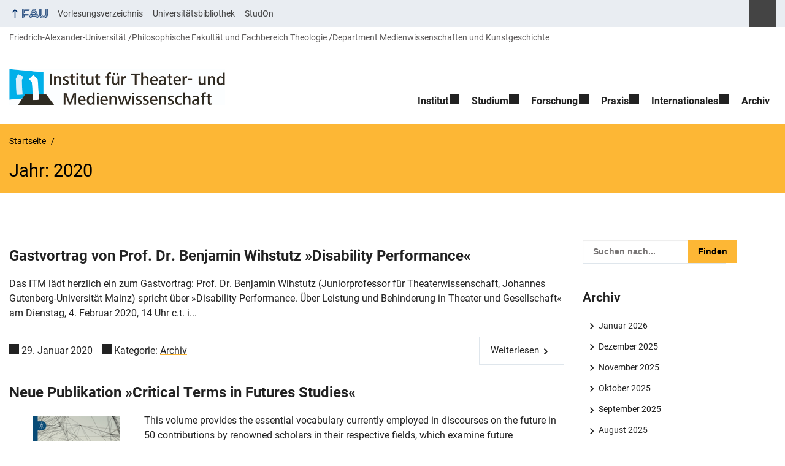

--- FILE ---
content_type: text/html; charset=UTF-8
request_url: https://www.theater-medien.phil.fau.de/2020/page/2/
body_size: 11709
content:
<!DOCTYPE html>
<html class="no-js" lang="de">
	<head>
		<meta charset="UTF-8">
		<meta name="viewport" content="width=device-width, initial-scale=1.0">
		<title>Jahr: 2020 - Seite 2</title>
			<style>img:is([sizes="auto" i], [sizes^="auto," i]) { contain-intrinsic-size: 3000px 1500px }</style>
			<link rel="alternate" type="application/rss+xml" title=" - RSS 2.0 Feed" href="https://www.theater-medien.phil.fau.de/feed/">
		
		<!-- The SEO Framework von Sybre Waaijer -->
		<meta name="robots" content="noindex,max-snippet:-1,max-image-preview:large,max-video-preview:-1" />
		<link rel="prev" href="https://www.theater-medien.phil.fau.de/2020/" />
		<meta property="og:type" content="website" />
		<meta property="og:locale" content="de_DE" />
		<meta property="og:title" content="Jahr: 2020 - Seite 2" />
		<meta property="og:url" content="https://www.theater-medien.phil.fau.de/2020/page/2/" />
		<meta property="og:image" content="https://www.theater-medien.phil.fau.de/files/2019/11/ITM_Logo_4C.jpg" />
		<meta property="og:image:width" content="1366" />
		<meta property="og:image:height" content="233" />
		<meta name="twitter:card" content="summary_large_image" />
		<meta name="twitter:title" content="Jahr: 2020 - Seite 2" />
		<meta name="twitter:image" content="https://www.theater-medien.phil.fau.de/files/2019/11/ITM_Logo_4C.jpg" />
		<script type="application/ld+json">{"@context":"https://schema.org","@graph":[{"@type":"WebSite","@id":"https://www.theater-medien.phil.fau.de/#/schema/WebSite","url":"https://www.theater-medien.phil.fau.de/","inLanguage":"de","potentialAction":{"@type":"SearchAction","target":{"@type":"EntryPoint","urlTemplate":"https://www.theater-medien.phil.fau.de/search/{search_term_string}/"},"query-input":"required name=search_term_string"},"publisher":{"@type":"Organization","@id":"https://www.theater-medien.phil.fau.de/#/schema/Organization","url":"https://www.theater-medien.phil.fau.de/","logo":{"@type":"ImageObject","url":"https://www.theater-medien.phil.fau.de/files/2019/11/ITM_Logo_4C.jpg","contentUrl":"https://www.theater-medien.phil.fau.de/files/2019/11/ITM_Logo_4C.jpg","width":1366,"height":233}}},{"@type":"CollectionPage","@id":"https://www.theater-medien.phil.fau.de/2020/page/2/","url":"https://www.theater-medien.phil.fau.de/2020/page/2/","name":"Jahr: 2020 - Seite 2","inLanguage":"de","isPartOf":{"@id":"https://www.theater-medien.phil.fau.de/#/schema/WebSite"}}]}</script>
		<!-- / The SEO Framework von Sybre Waaijer | 58.30ms meta | 11.12ms boot -->
		
		<link rel="alternate" type="application/rss+xml" title=" &raquo; Feed" href="https://www.theater-medien.phil.fau.de/feed/" />
		<link rel='stylesheet' id='fau-style-css' href='https://www.theater-medien.phil.fau.de/wp-content/themes/FAU-Philfak/style.css?ver=2.6.36' media='all' />
		<link rel='stylesheet' id='fau-style-print-css' href='https://www.theater-medien.phil.fau.de/wp-content/themes/FAU-Philfak/print.css?ver=2.6.36' media='print' />
		<link rel='stylesheet' id='rrze-legal-cookie-css' href='https://www.theater-medien.phil.fau.de/wp-content/plugins/rrze-legal/build/banner.css?ver=2.8.9' media='all' />
		<script src="https://www.theater-medien.phil.fau.de/wp-includes/js/jquery/jquery.min.js?ver=3.7.1" id="jquery-core-js"></script>
		<script src="https://www.theater-medien.phil.fau.de/wp-includes/js/jquery/jquery-migrate.min.js?ver=3.4.1" id="jquery-migrate-js"></script>
		        <style type="text/css">
		            #wpadminbar #wp-admin-bar-wp-logo>.ab-item .ab-icon:before,
		            #wpadminbar .quicklinks li .blavatar:before {
		                content: "\f319";
		                top: 2px;
		            }
		        </style>
		<link rel="dns-prefetch" href="http://www.theater-medien.phil.fau.de" crossorigin>
		<link rel="dns-prefetch" href="https://fau.de" crossorigin>
		<link rel="dns-prefetch" href="https://phil.fau.de" crossorigin>
		<link rel="icon" href="https://www.theater-medien.phil.fau.de/files/2020/02/cropped-ITMLogo_-klein-32x32.jpg" sizes="32x32" />
		<link rel="icon" href="https://www.theater-medien.phil.fau.de/files/2020/02/cropped-ITMLogo_-klein-192x192.jpg" sizes="192x192" />
		<link rel="apple-touch-icon" href="https://www.theater-medien.phil.fau.de/files/2020/02/cropped-ITMLogo_-klein-180x180.jpg" />
		<meta name="msapplication-TileImage" content="https://www.theater-medien.phil.fau.de/files/2020/02/cropped-ITMLogo_-klein-270x270.jpg" />
		<link rel="icon" href="https://www.theater-medien.phil.fau.de/files/2020/02/cropped-ITMLogo_-klein-150x150.jpg" sizes="64x64" />
		<link rel="icon" href="https://www.theater-medien.phil.fau.de/files/2020/02/cropped-ITMLogo_-klein-150x150.jpg" sizes="120x120" />
	</head>
	<body id="top" class="archive date paged wp-custom-logo wp-embed-responsive paged-2 date-paged-2 wp-theme-FAU-Philfak post-sidebar with-sidebar faculty-phil fau-theme fauorg-fakultaet slider-autoplay slider-fade blogroll-image-3-2 mainnav-forceclick mainnav-plainview with-search-sidebar blockeditor-disabled">		<div id="pagewrapper">
			<div id="headerwrapper">
				<nav id="skiplinks" aria-label="Sprunglinks">
					<ul class="jumplinks">
						<li><a href="#maintop" tabindex="0">Navigation überspringen</a></li>
						<li><a href="#nav" tabindex="0">Zur Navigation</a></li>
						<li><a href="#footer" tabindex="0">Zum Seitenende</a></li>
					</ul>
				</nav>
				<div id="meta">
                    <div class="header-container">
                        <div class="header-row" id="meta-menu">
                            <div class="meta-links-container">
                                <a href="#meta-menu" class="meta-links-trigger meta-links-trigger-open">
                                    <span class="meta-links-trigger-text">Organisationsmenü öffnen</span>
                                    <span class="meta-links-trigger-icon meta-links-trigger-icon-fau">
                                        <svg height="58" width="153" aria-labelledby="website-title" aria-hidden="true" role="img"><use xlink:href="#fau-logo-2021" class="faubaselogo"/></svg>                                    </span>
                                </a>
                                <a href="#top" class="meta-links-trigger meta-links-trigger-close">
                                    <span class="meta-links-trigger-text">Organisationsmenü schließen</span>
                                    <span class="meta-links-trigger-icon"></span>
                                </a>
                            </div>
                            <div class="meta-logo">
                                <div class="branding" itemscope itemtype="http://schema.org/Organization">
                                    <meta itemprop="url" content="https://www.theater-medien.phil.fau.de/files/2019/11/ITM_Logo_4C.jpg"><meta itemprop="name" content=""><a href="https://www.theater-medien.phil.fau.de/" class="custom-logo-link" rel="home"><img width="1366" height="233" src="https://www.theater-medien.phil.fau.de/files/2019/11/ITM_Logo_4C.jpg" class="custom-logo" alt="" decoding="async" fetchpriority="high" srcset="https://www.theater-medien.phil.fau.de/files/2019/11/ITM_Logo_4C.jpg 1366w, https://www.theater-medien.phil.fau.de/files/2019/11/ITM_Logo_4C-300x51.jpg 300w, https://www.theater-medien.phil.fau.de/files/2019/11/ITM_Logo_4C-1024x175.jpg 1024w, https://www.theater-medien.phil.fau.de/files/2019/11/ITM_Logo_4C-768x131.jpg 768w, https://www.theater-medien.phil.fau.de/files/2019/11/ITM_Logo_4C-480x82.jpg 480w, https://www.theater-medien.phil.fau.de/files/2019/11/ITM_Logo_4C-940x160.jpg 940w" sizes="(max-width: 1366px) 100vw, 1366px" /></a>                                </div>
                            </div>
                        </div>
                        <nav class="meta-links"
                             aria-label="Navigation: Weitere Angebote">
                            <ul class="orgalist"><li class="fauhome"><a href="https://www.fau.de"><svg height="16" width="42" aria-labelledby="fau-logo-2021-title-2 fau-logo-2021-desc-2" role="img"><title id="fau-logo-2021-title-2">FAU</title><desc id="fau-logo-2021-desc-2">Zur zentralen FAU Website</desc><use xlink:href="#fau-logo-2021" class="fau"/></svg></a></li>
</ul>
    <nav class="orga-breadcrumb" aria-label="Organisationsnavigation"><ol class="breadcrumblist" itemscope itemtype="https://schema.org/BreadcrumbList"><li itemprop="itemListElement" itemscope itemtype="https://schema.org/ListItem"><a itemprop="item" href="https://www.fau.de"><span itemprop="name">Friedrich-Alexander-Universität</span></a><meta itemprop="position" content="1" /></li><li itemprop="itemListElement" itemscope itemtype="https://schema.org/ListItem"><a itemprop="item" href="https://www.phil.fau.de"><span itemprop="name">Philosophische Fakultät und Fachbereich Theologie</span></a><meta itemprop="position" content="2" /></li><li itemprop="itemListElement" itemscope itemtype="https://schema.org/ListItem"><a itemprop="item" href="https://www.phil.fau.de/fakultaet/organisation-organe/departments/"><span itemprop="name">Department Medienwissenschaften und Kunstgeschichte</span></a><meta itemprop="position" content="3" /></li></ol></nav><div class="meta-search">
    <div itemscope itemtype="https://schema.org/WebSite">
        <meta itemprop="url" content="/">
        <form itemprop="potentialAction" itemscope itemtype="https://schema.org/SearchAction" id="search-header" role="search" aria-label="Webauftritt durchsuchen" method="get" class="searchform" action="/">
            <label for="headsearchinput">Geben Sie hier den Suchbegriff ein, um in diesem Webauftritt zu suchen:</label>
            <meta itemprop="target" content="/?s={s}">
            <input itemprop="query-input" id="headsearchinput" type="text" value="" name="s" placeholder="Suchbegriff" required>
            <input type="hidden" name="post_type[]" value="page"><input type="hidden" name="post_type[]" value="post">            <div class="search-initiate-button"><span class="screen-reader-text">Suche öffnen</span></div>
            <input type="submit" enterkeyhint="search" value="Finden">
        </form>
    </div>
</div>

<ul class="meta-nav menu"><li><a data-wpel-link="internal" href="https://univis.fau.de">Vorlesungsverzeichnis</a></li><li><a data-wpel-link="internal" href="https://ub.fau.de/recherchieren/kataloge/katalog/">Universitätsbibliothek</a></li><li><a data-wpel-link="internal" href="https://www.studon.uni-erlangen.de">StudOn</a></li></ul>
                        </nav>
                    </div>
                </div>
                
    <nav class="orga-breadcrumb" aria-label="Organisationsnavigation"><ol class="breadcrumblist" itemscope itemtype="https://schema.org/BreadcrumbList"><li itemprop="itemListElement" itemscope itemtype="https://schema.org/ListItem"><a itemprop="item" href="https://www.fau.de"><span itemprop="name">Friedrich-Alexander-Universität</span></a><meta itemprop="position" content="1" /></li><li itemprop="itemListElement" itemscope itemtype="https://schema.org/ListItem"><a itemprop="item" href="https://www.phil.fau.de"><span itemprop="name">Philosophische Fakultät und Fachbereich Theologie</span></a><meta itemprop="position" content="2" /></li><li itemprop="itemListElement" itemscope itemtype="https://schema.org/ListItem"><a itemprop="item" href="https://www.phil.fau.de/fakultaet/organisation-organe/departments/"><span itemprop="name">Department Medienwissenschaften und Kunstgeschichte</span></a><meta itemprop="position" content="3" /></li></ol></nav>                <header id="header">
                    <div class="header-container">
                        <div class="header-row">
                            <div class="branding" id="logo" itemscope itemtype="http://schema.org/Organization">

                                <p class="sitetitle"><meta itemprop="url" content="https://www.theater-medien.phil.fau.de/files/2019/11/ITM_Logo_4C.jpg"><meta itemprop="name" content=""><a href="https://www.theater-medien.phil.fau.de/" class="custom-logo-link" rel="home"><img width="1366" height="233" src="https://www.theater-medien.phil.fau.de/files/2019/11/ITM_Logo_4C.jpg" class="custom-logo" alt="" decoding="async" srcset="https://www.theater-medien.phil.fau.de/files/2019/11/ITM_Logo_4C.jpg 1366w, https://www.theater-medien.phil.fau.de/files/2019/11/ITM_Logo_4C-300x51.jpg 300w, https://www.theater-medien.phil.fau.de/files/2019/11/ITM_Logo_4C-1024x175.jpg 1024w, https://www.theater-medien.phil.fau.de/files/2019/11/ITM_Logo_4C-768x131.jpg 768w, https://www.theater-medien.phil.fau.de/files/2019/11/ITM_Logo_4C-480x82.jpg 480w, https://www.theater-medien.phil.fau.de/files/2019/11/ITM_Logo_4C-940x160.jpg 940w" sizes="(max-width: 1366px) 100vw, 1366px" /></a></p>
                            </div>
                                                        <nav class="header-menu" id="nav" aria-label="Hauptnavigation">
                                <a href="#nav" id="mainnav-toggle"><span>Menu</span></a>
                                <a href="#top" id="mainnav-toggle-close"><span>Menu schließen</span></a>
                                <div id="nav-wrapper">
                                <ul class="nav"><li class="level1 has-sub"><a href="https://www.theater-medien.phil.fau.de/institut/" class=" menu-item has-sub">Institut</a><div class="nav-flyout"><div class="container"><div class="row"><div class="flyout-entries-full column-count-1"><ul class="sub-menu level2"><li><a href="https://www.theater-medien.phil.fau.de/institut/einrichtungen/" class=" menu-item">Einrichtungen</a></li><li><a href="https://www.theater-medien.phil.fau.de/institut/person/" class=" menu-item">Personal</a></li><li><a href="https://www.theater-medien.phil.fau.de/institut/fachschaftsinitiative/" class=" menu-item">Fachschaftsinitiative</a></li></ul><a href="https://www.theater-medien.phil.fau.de/institut/" class="button-portal">Institut</a></div></div></div></div></li><li class="level1 has-sub"><a href="https://www.theater-medien.phil.fau.de/studium/" class=" menu-item has-sub">Studium</a><div class="nav-flyout"><div class="container"><div class="row"><div class="flyout-entries-full column-count-1"><ul class="sub-menu level2"><li><a href="https://www.theater-medien.phil.fau.de/studium/informationen-fuer-studieninteressierte/" class=" menu-item">Informationen für Studieninteressierte</a></li><li><a href="https://www.theater-medien.phil.fau.de/studium/studium-philosophicum/" class=" menu-item">Studium Philosophicum</a></li><li><a href="https://www.theater-medien.phil.fau.de/studium/bachelorstudiengang/" class=" menu-item">Bachelor-Studiengang</a></li><li><a href="https://www.theater-medien.phil.fau.de/studium/masterstudiengaenge/" class=" menu-item">Master-Studiengänge</a></li><li><a href="https://www.theater-medien.phil.fau.de/studium/erweiterungsstudiengang-darstellendes-spiel/" class=" menu-item">Erweiterungsstudiengang Darstellendes Spiel / Lehramt Theater</a></li><li><a href="https://www.theater-medien.phil.fau.de/studium/vorlesungsverzeichnis/" class=" menu-item">Vorlesungsverzeichnis</a></li><li><a href="https://www.theater-medien.phil.fau.de/studium/studienberatung/" class=" menu-item">Studienberatung</a></li></ul><a href="https://www.theater-medien.phil.fau.de/studium/" class="button-portal">Studium</a></div></div></div></div></li><li class="level1 has-sub"><a href="https://www.theater-medien.phil.fau.de/forschung/" class=" menu-item has-sub">Forschung</a><div class="nav-flyout"><div class="container"><div class="row"><div class="flyout-entries-full column-count-1"><ul class="sub-menu level2"><li><a href="https://www.theater-medien.phil.fau.de/forschung/forschungsverbuende-und-kooperationen/" class=" menu-item">Forschungsverbünde und Kooperationen</a></li><li><a href="https://www.theater-medien.phil.fau.de/forschung/einzelforschungsprojekte/" class=" menu-item">Einzelforschungsprojekte</a></li><li><a href="https://www.theater-medien.phil.fau.de/forschung/veranstaltungen/" class=" menu-item">Veranstaltungen</a></li><li><a href="https://www.theater-medien.phil.fau.de/forschung/publikationen/" class=" menu-item">Publikationen</a></li><li><a href="https://www.theater-medien.phil.fau.de/forschung/mitgliedschaften-in-dachverbaenden/" class=" menu-item">Mitgliedschaften in Dachverbänden</a></li></ul><a href="https://www.theater-medien.phil.fau.de/forschung/" class="button-portal">Forschung</a></div></div></div></div></li><li class="level1 has-sub"><a href="https://www.theater-medien.phil.fau.de/praxis/" class=" menu-item has-sub">Praxis</a><div class="nav-flyout"><div class="container"><div class="row"><div class="flyout-entries-full column-count-1"><ul class="sub-menu level2"><li><a href="https://www.theater-medien.phil.fau.de/praxis/selbstverstaendnis/" class=" menu-item">Selbstverständnis</a></li><li><a href="https://www.theater-medien.phil.fau.de/praxis/kooperationen/" class=" menu-item">Kooperationen</a></li><li><a href="https://www.theater-medien.phil.fau.de/praxis/kuenstlerische-gastdozentur/" class=" menu-item">Künstlerische Gastdozentur</a></li><li><a href="https://www.theater-medien.phil.fau.de/praxis/studentische-initiativen/" class=" menu-item">Studentische Initiativen</a></li></ul><a href="https://www.theater-medien.phil.fau.de/praxis/" class="button-portal">Praxis</a></div></div></div></div></li><li class="level1 has-sub"><a href="https://www.theater-medien.phil.fau.de/internationales/" class=" menu-item has-sub">Internationales</a><div class="nav-flyout"><div class="container"><div class="row"><div class="flyout-entries-full column-count-1"><ul class="sub-menu level2"><li><a href="https://www.theater-medien.phil.fau.de/internationales/erasmus-programm/studieren-im-ausland/" class=" menu-item">Erasmus-Programm</a></li><li><a href="https://www.theater-medien.phil.fau.de/internationales/exchange-and-visiting-students/" class=" menu-item">Exchange and Visiting Students</a></li><li><a href="https://www.theater-medien.phil.fau.de/internationales/ansprechpartner-und-kontakt/" class=" menu-item">Ansprechpartner und Kontakt</a></li></ul><a href="https://www.theater-medien.phil.fau.de/internationales/" class="button-portal">Internationales</a></div></div></div></div></li><li class="level1"><a href="https://www.theater-medien.phil.fau.de/category/archive/" class=" menu-item menu-item-type-taxonomy menu-item-object-category">Archiv</a></li></ul>                                </div>
                            </nav>
                                                </div>
                    </div>
                </header>
            </div>

    <section id="hero" class="hero-small">
	<div class="hero-container hero-content">
		<div class="hero-row">
			<nav aria-label="Breadcrumb" class="breadcrumbs"><ol class="breadcrumblist" itemscope itemtype="https://schema.org/BreadcrumbList"><li itemprop="itemListElement" itemscope itemtype="https://schema.org/ListItem"><a itemprop="item" href="https://www.theater-medien.phil.fau.de/"><span itemprop="name">Startseite</span></a><meta itemprop="position" content="1" /></li><li itemprop="itemListElement" itemscope itemtype="https://schema.org/ListItem"><span class="active" aria-current="page" itemprop="name">2020</span><meta itemprop="position" content="2" /></li></ol></nav>		</div>
		<div class="hero-row" aria-hidden="true" role="presentation">
			<p class="presentationtitle">Jahr: <span>2020</span></p>
		</div>
	</div>
    </section>
    <div id="content" class="herotype-default">
	    <div class="content-container">
		    <div class="post-row">
						<main class="entry-content">
							<h1 id="maintop"  class="mobiletitle">Jahr: <span>2020</span></h1>
			     <article class="news-item post" aria-labelledby="aria-12018-23446" itemscope itemtype="http://schema.org/NewsArticle"><h2 id="aria-12018-23446" itemprop="headline"><a itemprop="url" href="/itm-gastvortrag-von-prof-dr-benjamin-wihstutz-disability-performance-am-4-februar-2/">Gastvortrag von Prof. Dr. Benjamin Wihstutz »Disability Performance«</a></h2><div class="teaser-row"><div class="fullwidthregion"><p itemprop="description">Das ITM lädt herzlich ein zum Gastvortrag:

Prof. Dr. Benjamin Wihstutz (Juniorprofessor für Theaterwissenschaft, Johannes Gutenberg-Universität Mainz) spricht über

»Disability Performance. Über Leistung und Behinderung in Theater und Gesellschaft«

am Dienstag, 4. Februar 2020, 14 Uhr c.t. i...</p></div></div><meta itemprop="author" content="Friedrich-Alexander-Universität Erlangen-Nürnberg Institut für Theater- und Medienwissenschaft"><div class="news-meta"><span class="news-meta-date" itemprop="datePublished" content="2020-01-29T11:37:56+01:00"> 29. Januar 2020 </span><span class="news-meta-categories"> Kategorie: <a href="https://www.theater-medien.phil.fau.de/category/archive/">Archiv</a></span> <div class="continue"><a aria-hidden="true" tabindex="-1" class="read-more-link" href="/itm-gastvortrag-von-prof-dr-benjamin-wihstutz-disability-performance-am-4-februar-2/" title="Gastvortrag von Prof. Dr. Benjamin Wihstutz »Disability Performance«">Weiterlesen</a></div></div><div itemprop="publisher" itemscope itemtype="https://schema.org/Organization"><meta itemprop="name" content=""><meta itemprop="url" content="https://www.theater-medien.phil.fau.de/"></div></article><article class="news-item post has-post-thumbnail" aria-labelledby="aria-12178-22868" itemscope itemtype="http://schema.org/NewsArticle"><h2 id="aria-12178-22868" itemprop="headline"><a itemprop="url" href="/fau-neue-publikation-critical-terms-in-futures-studies-hrsg-von-heike-paul/">Neue Publikation »Critical Terms in Futures Studies«</a></h2><div class="teaser-row"><div class="thumbnailregion"><div aria-hidden="true" role="presentation" class="passpartout" itemprop="image" itemscope itemtype="https://schema.org/ImageObject"><a href="/fau-neue-publikation-critical-terms-in-futures-studies-hrsg-von-heike-paul/" tabindex="-1" class="news-image"><img src="/files/2020/01/Cover_CriticalTerms.jpg" width="153" height="215" alt="Zum Artikel &quot;Neue Publikation »Critical Terms in Futures Studies«&quot;" itemprop="thumbnailUrl" loading="lazy"></a><meta itemprop="url" content="https://www.theater-medien.phil.fau.de/files/2020/01/Cover_CriticalTerms.jpg"><meta itemprop="width" content="480"><meta itemprop="height" content="320"></div></div><div class="teaserregion"><p itemprop="description">This volume provides the essential vocabulary currently employed in discourses on the future in 50 contributions by renowned scholars in their respective fields, which examine future imaginaries across cultures and time. – Mit mit zahlreichen Beiträgen von Kolleginnen und Kollegen aus der FAU (u.a. ...</p></div></div><meta itemprop="author" content="Friedrich-Alexander-Universität Erlangen-Nürnberg Institut für Theater- und Medienwissenschaft"><div class="news-meta"><span class="news-meta-date" itemprop="datePublished" content="2020-01-06T13:00:28+01:00"> 6. Januar 2020 </span><span class="news-meta-categories"> Kategorie: <a href="https://www.theater-medien.phil.fau.de/category/archive/">Archiv</a></span> <div class="continue"><a aria-hidden="true" tabindex="-1" class="read-more-link" href="/fau-neue-publikation-critical-terms-in-futures-studies-hrsg-von-heike-paul/" title="Neue Publikation »Critical Terms in Futures Studies«">Weiterlesen</a></div></div><div itemprop="publisher" itemscope itemtype="https://schema.org/Organization"><meta itemprop="name" content=""><meta itemprop="url" content="https://www.theater-medien.phil.fau.de/"></div></article><nav class="index-navigation"><div class="prev"><a href="https://www.theater-medien.phil.fau.de/2020/" >Neuere Beiträge</a></div></nav>			</main>
			<aside class="sidebar-single" aria-label="Sidebar">
    <div id="search-2" class="widget widget_search">
<form method="get" class="searchform" action="/" aria-label="Webauftritt durchsuchen" >
	<div class="search-text">
    	    <label for="widgetsearchinput-57">Geben Sie hier den Suchbegriff ein, um in diesem Webauftritt zu suchen:</label>
	    <span class="searchicon"> </span>
	    <input type="text" id="widgetsearchinput-57" value="" name="s" placeholder="Suchen nach...">
	    <input enterkeyhint="search" type="submit" value="Finden">
	</div>
	<input type="hidden" name="post_type[]" value="page">
<input type="hidden" name="post_type[]" value="post">
</form></div><div id="archives-2" class="widget widget_archive"><h2>Archiv</h2>
			<ul>
					<li><a href='https://www.theater-medien.phil.fau.de/2026/01/'>Januar 2026</a></li>
	<li><a href='https://www.theater-medien.phil.fau.de/2025/12/'>Dezember 2025</a></li>
	<li><a href='https://www.theater-medien.phil.fau.de/2025/11/'>November 2025</a></li>
	<li><a href='https://www.theater-medien.phil.fau.de/2025/10/'>Oktober 2025</a></li>
	<li><a href='https://www.theater-medien.phil.fau.de/2025/09/'>September 2025</a></li>
	<li><a href='https://www.theater-medien.phil.fau.de/2025/08/'>August 2025</a></li>
	<li><a href='https://www.theater-medien.phil.fau.de/2025/07/'>Juli 2025</a></li>
	<li><a href='https://www.theater-medien.phil.fau.de/2025/06/'>Juni 2025</a></li>
	<li><a href='https://www.theater-medien.phil.fau.de/2025/05/'>Mai 2025</a></li>
	<li><a href='https://www.theater-medien.phil.fau.de/2025/04/'>April 2025</a></li>
	<li><a href='https://www.theater-medien.phil.fau.de/2025/03/'>März 2025</a></li>
	<li><a href='https://www.theater-medien.phil.fau.de/2025/02/'>Februar 2025</a></li>
	<li><a href='https://www.theater-medien.phil.fau.de/2025/01/'>Januar 2025</a></li>
	<li><a href='https://www.theater-medien.phil.fau.de/2024/12/'>Dezember 2024</a></li>
	<li><a href='https://www.theater-medien.phil.fau.de/2024/11/'>November 2024</a></li>
	<li><a href='https://www.theater-medien.phil.fau.de/2024/10/'>Oktober 2024</a></li>
	<li><a href='https://www.theater-medien.phil.fau.de/2024/09/'>September 2024</a></li>
	<li><a href='https://www.theater-medien.phil.fau.de/2024/07/'>Juli 2024</a></li>
	<li><a href='https://www.theater-medien.phil.fau.de/2024/06/'>Juni 2024</a></li>
	<li><a href='https://www.theater-medien.phil.fau.de/2024/05/'>Mai 2024</a></li>
	<li><a href='https://www.theater-medien.phil.fau.de/2024/04/'>April 2024</a></li>
	<li><a href='https://www.theater-medien.phil.fau.de/2024/03/'>März 2024</a></li>
	<li><a href='https://www.theater-medien.phil.fau.de/2024/02/'>Februar 2024</a></li>
	<li><a href='https://www.theater-medien.phil.fau.de/2024/01/'>Januar 2024</a></li>
	<li><a href='https://www.theater-medien.phil.fau.de/2023/12/'>Dezember 2023</a></li>
	<li><a href='https://www.theater-medien.phil.fau.de/2023/10/'>Oktober 2023</a></li>
	<li><a href='https://www.theater-medien.phil.fau.de/2023/07/'>Juli 2023</a></li>
	<li><a href='https://www.theater-medien.phil.fau.de/2023/06/'>Juni 2023</a></li>
	<li><a href='https://www.theater-medien.phil.fau.de/2023/05/'>Mai 2023</a></li>
	<li><a href='https://www.theater-medien.phil.fau.de/2023/03/'>März 2023</a></li>
	<li><a href='https://www.theater-medien.phil.fau.de/2023/01/'>Januar 2023</a></li>
	<li><a href='https://www.theater-medien.phil.fau.de/2022/12/'>Dezember 2022</a></li>
	<li><a href='https://www.theater-medien.phil.fau.de/2022/11/'>November 2022</a></li>
	<li><a href='https://www.theater-medien.phil.fau.de/2022/10/'>Oktober 2022</a></li>
	<li><a href='https://www.theater-medien.phil.fau.de/2022/09/'>September 2022</a></li>
	<li><a href='https://www.theater-medien.phil.fau.de/2022/08/'>August 2022</a></li>
	<li><a href='https://www.theater-medien.phil.fau.de/2022/07/'>Juli 2022</a></li>
	<li><a href='https://www.theater-medien.phil.fau.de/2022/06/'>Juni 2022</a></li>
	<li><a href='https://www.theater-medien.phil.fau.de/2022/05/'>Mai 2022</a></li>
	<li><a href='https://www.theater-medien.phil.fau.de/2022/04/'>April 2022</a></li>
	<li><a href='https://www.theater-medien.phil.fau.de/2022/02/'>Februar 2022</a></li>
	<li><a href='https://www.theater-medien.phil.fau.de/2022/01/'>Januar 2022</a></li>
	<li><a href='https://www.theater-medien.phil.fau.de/2021/12/'>Dezember 2021</a></li>
	<li><a href='https://www.theater-medien.phil.fau.de/2021/11/'>November 2021</a></li>
	<li><a href='https://www.theater-medien.phil.fau.de/2021/10/'>Oktober 2021</a></li>
	<li><a href='https://www.theater-medien.phil.fau.de/2021/09/'>September 2021</a></li>
	<li><a href='https://www.theater-medien.phil.fau.de/2021/08/'>August 2021</a></li>
	<li><a href='https://www.theater-medien.phil.fau.de/2021/07/'>Juli 2021</a></li>
	<li><a href='https://www.theater-medien.phil.fau.de/2021/06/'>Juni 2021</a></li>
	<li><a href='https://www.theater-medien.phil.fau.de/2021/05/'>Mai 2021</a></li>
	<li><a href='https://www.theater-medien.phil.fau.de/2021/04/'>April 2021</a></li>
	<li><a href='https://www.theater-medien.phil.fau.de/2021/03/'>März 2021</a></li>
	<li><a href='https://www.theater-medien.phil.fau.de/2021/02/'>Februar 2021</a></li>
	<li><a href='https://www.theater-medien.phil.fau.de/2021/01/'>Januar 2021</a></li>
	<li><a href='https://www.theater-medien.phil.fau.de/2020/11/'>November 2020</a></li>
	<li><a href='https://www.theater-medien.phil.fau.de/2020/08/'>August 2020</a></li>
	<li><a href='https://www.theater-medien.phil.fau.de/2020/07/'>Juli 2020</a></li>
	<li><a href='https://www.theater-medien.phil.fau.de/2020/06/'>Juni 2020</a></li>
	<li><a href='https://www.theater-medien.phil.fau.de/2020/05/'>Mai 2020</a></li>
	<li><a href='https://www.theater-medien.phil.fau.de/2020/02/'>Februar 2020</a></li>
	<li><a href='https://www.theater-medien.phil.fau.de/2020/01/'>Januar 2020</a></li>
	<li><a href='https://www.theater-medien.phil.fau.de/2019/12/'>Dezember 2019</a></li>
	<li><a href='https://www.theater-medien.phil.fau.de/2019/10/'>Oktober 2019</a></li>
	<li><a href='https://www.theater-medien.phil.fau.de/2019/09/'>September 2019</a></li>
	<li><a href='https://www.theater-medien.phil.fau.de/2019/08/'>August 2019</a></li>
	<li><a href='https://www.theater-medien.phil.fau.de/2019/07/'>Juli 2019</a></li>
	<li><a href='https://www.theater-medien.phil.fau.de/2019/06/'>Juni 2019</a></li>
	<li><a href='https://www.theater-medien.phil.fau.de/2019/05/'>Mai 2019</a></li>
	<li><a href='https://www.theater-medien.phil.fau.de/2019/04/'>April 2019</a></li>
	<li><a href='https://www.theater-medien.phil.fau.de/2019/02/'>Februar 2019</a></li>
	<li><a href='https://www.theater-medien.phil.fau.de/2019/01/'>Januar 2019</a></li>
	<li><a href='https://www.theater-medien.phil.fau.de/2018/12/'>Dezember 2018</a></li>
	<li><a href='https://www.theater-medien.phil.fau.de/2018/11/'>November 2018</a></li>
	<li><a href='https://www.theater-medien.phil.fau.de/2018/10/'>Oktober 2018</a></li>
	<li><a href='https://www.theater-medien.phil.fau.de/2018/09/'>September 2018</a></li>
	<li><a href='https://www.theater-medien.phil.fau.de/2018/06/'>Juni 2018</a></li>
	<li><a href='https://www.theater-medien.phil.fau.de/2018/05/'>Mai 2018</a></li>
	<li><a href='https://www.theater-medien.phil.fau.de/2018/04/'>April 2018</a></li>
	<li><a href='https://www.theater-medien.phil.fau.de/2018/03/'>März 2018</a></li>
	<li><a href='https://www.theater-medien.phil.fau.de/2018/02/'>Februar 2018</a></li>
	<li><a href='https://www.theater-medien.phil.fau.de/2018/01/'>Januar 2018</a></li>
	<li><a href='https://www.theater-medien.phil.fau.de/2017/12/'>Dezember 2017</a></li>
	<li><a href='https://www.theater-medien.phil.fau.de/2017/11/'>November 2017</a></li>
	<li><a href='https://www.theater-medien.phil.fau.de/2017/10/'>Oktober 2017</a></li>
	<li><a href='https://www.theater-medien.phil.fau.de/2017/07/'>Juli 2017</a></li>
	<li><a href='https://www.theater-medien.phil.fau.de/2017/06/'>Juni 2017</a></li>
	<li><a href='https://www.theater-medien.phil.fau.de/2017/05/'>Mai 2017</a></li>
	<li><a href='https://www.theater-medien.phil.fau.de/2017/04/'>April 2017</a></li>
	<li><a href='https://www.theater-medien.phil.fau.de/2017/02/'>Februar 2017</a></li>
	<li><a href='https://www.theater-medien.phil.fau.de/2017/01/'>Januar 2017</a></li>
	<li><a href='https://www.theater-medien.phil.fau.de/2016/12/'>Dezember 2016</a></li>
	<li><a href='https://www.theater-medien.phil.fau.de/2016/11/'>November 2016</a></li>
	<li><a href='https://www.theater-medien.phil.fau.de/2016/10/'>Oktober 2016</a></li>
	<li><a href='https://www.theater-medien.phil.fau.de/2016/07/'>Juli 2016</a></li>
	<li><a href='https://www.theater-medien.phil.fau.de/2016/06/'>Juni 2016</a></li>
	<li><a href='https://www.theater-medien.phil.fau.de/2016/05/'>Mai 2016</a></li>
	<li><a href='https://www.theater-medien.phil.fau.de/2016/03/'>März 2016</a></li>
	<li><a href='https://www.theater-medien.phil.fau.de/2016/02/'>Februar 2016</a></li>
	<li><a href='https://www.theater-medien.phil.fau.de/2016/01/'>Januar 2016</a></li>
	<li><a href='https://www.theater-medien.phil.fau.de/2015/12/'>Dezember 2015</a></li>
	<li><a href='https://www.theater-medien.phil.fau.de/2015/11/'>November 2015</a></li>
	<li><a href='https://www.theater-medien.phil.fau.de/2015/10/'>Oktober 2015</a></li>
	<li><a href='https://www.theater-medien.phil.fau.de/2015/09/'>September 2015</a></li>
	<li><a href='https://www.theater-medien.phil.fau.de/2015/07/'>Juli 2015</a></li>
	<li><a href='https://www.theater-medien.phil.fau.de/2015/06/'>Juni 2015</a></li>
	<li><a href='https://www.theater-medien.phil.fau.de/2015/05/'>Mai 2015</a></li>
	<li><a href='https://www.theater-medien.phil.fau.de/2015/04/'>April 2015</a></li>
	<li><a href='https://www.theater-medien.phil.fau.de/2015/03/'>März 2015</a></li>
	<li><a href='https://www.theater-medien.phil.fau.de/2015/01/'>Januar 2015</a></li>
	<li><a href='https://www.theater-medien.phil.fau.de/2014/12/'>Dezember 2014</a></li>
	<li><a href='https://www.theater-medien.phil.fau.de/2014/11/'>November 2014</a></li>
	<li><a href='https://www.theater-medien.phil.fau.de/2014/10/'>Oktober 2014</a></li>
	<li><a href='https://www.theater-medien.phil.fau.de/2014/07/'>Juli 2014</a></li>
	<li><a href='https://www.theater-medien.phil.fau.de/2014/05/'>Mai 2014</a></li>
	<li><a href='https://www.theater-medien.phil.fau.de/2014/04/'>April 2014</a></li>
			</ul>

			</div></aside>
		    </div>    
	    </div>
	
    </div>


	<footer id="footer">
		<div class="container">
            

			<div class="footer-row">
				<div class="footer-logo fau">
					<svg height="55" width="144"><use xlink:href="#fau-logo-2021" class="fau-logo-footer"/></svg>				</div>
				<div class="footer-address">
					<address itemscope itemtype="http://schema.org/PostalAddress">
						<meta itemprop="name" content="Friedrich-Alexander-Universität Erlangen-Nürnberg Institut für Theater- und Medienwissenschaft">
						<span>Friedrich-Alexander-Universität Erlangen-Nürnberg<br>Institut für Theater- und Medienwissenschaft</span><br>
						<span itemprop="streetAddress">Bismarckstraße 1</span><br>
						<span itemprop="postalCode">91054</span> <span itemprop="addressLocality">Erlangen</span><br>
						<span itemprop="addressCountry"></span>   
					</address>
			   	</div>
		    <div class="footer-meta">
			<nav aria-label="Kontakt, Impressum und Zusatzinformationen">
			    <ul id="footer-nav" class="menu"><li class="tos menu-item menu-item-type-custom menu-item-object-custom menu-item-11"><a href="https://www.theater-medien.phil.fau.de/impressum">Impressum</a></li>
<li class="tos menu-item menu-item-type-custom menu-item-object-custom menu-item-12"><a href="https://www.theater-medien.phil.fau.de/datenschutz">Datenschutz</a></li>
<li class="tos menu-item menu-item-type-custom menu-item-object-custom menu-item-13"><a href="https://www.theater-medien.phil.fau.de/barrierefreiheit">Barrierefreiheit</a></li>
</ul>			</nav>
			<nav class="svg-socialmedia round hoverbg" aria-label="Social Media"><div itemscope itemtype="http://schema.org/Organization"><meta itemprop="name" content=""><meta itemprop="url" content="https://www.theater-medien.phil.fau.de/"><ul><li class="social-iconbyurl"><a data-wpel-link="internal" itemprop="sameAs" href="https://www.facebook.com/itm.erlangen/">itm.erlangen</a></li><li class="social-iconbyurl"><a data-wpel-link="internal" itemprop="sameAs" href="https://www.instagram.com/itm.fau/">itm.fau</a></li><li class="social-iconbyurl"><a data-wpel-link="internal" itemprop="sameAs" href="https://www.tiktok.com/@itm.fau">itm.fau</a></li></ul></div></nav>		    </div>
		</div>
	    </div>
	    <a href="#pagewrapper" class="top-link"><span class="arrow-up"></span><span class="screen-reader-text">Nach oben</span></a>
	</footer>
    </div> 
	<script type="speculationrules">
{"prefetch":[{"source":"document","where":{"and":[{"href_matches":"\/*"},{"not":{"href_matches":["\/wp-*.php","\/wp-admin\/*","\/files\/*","\/wp-content\/*","\/wp-content\/plugins\/*","\/wp-content\/themes\/FAU-Philfak\/*","\/*\\?(.+)"]}},{"not":{"selector_matches":"a[rel~=\"nofollow\"]"}},{"not":{"selector_matches":".no-prefetch, .no-prefetch a"}}]},"eagerness":"conservative"}]}
</script>

<svg class="fau-svg-definitions" version="1.1" xmlns="http://www.w3.org/2000/svg" xmlns:xlink="http://www.w3.org/1999/xlink">
	<symbol id="fau-logo-2021" viewBox="0 0 479 183"><g id="Logo" transform="matrix(1 0 0 1 0 -2)"><path d="M0 19.1 L9.3 9.8 L9.3 178.1 L0 178.1 Z M27.8 11.3 L139 11.3 L139 2 L18.5 2 L18.5 11.3 L18.5 113.3 L120.9 113.3 L120.9 104 L27.8 104 Z M134.9 85.4 L46.3 85.4 L46.3 48.3 L122 48.3 L131.3 39 L46.3 39 L46.3 29.7 L139 29.7 L139 20.4 L46.3 20.4 L37 20.4 L37 94.5 L125.6 94.5 Z M18.5 127.1 L18.5 178.1 L27.8 178.1 L27.8 131.8 L37.1 131.8 L37.1 170.4 L46.4 161.1 L46.4 131.8 L121 131.8 L121 122.5 L18.5 122.5 Z M469.8 2 L469.8 108.6 C469.8 133.4 458.7 154.7 432.9 171.1 L432.7 170.8 C449.7 157.3 460.5 140.1 460.5 117.7 L460.5 2 L451.2 2 L451.2 117.5 C451.2 150.8 424.2 175.7 391 175.7 C357.8 175.7 330.8 150.7 330.8 117.5 L330.8 9.8 L321.5 19.1 L321.5 117.8 C321.5 156.2 352.6 185 391 185 C391.9 185 400.3 185 400.3 185 C438.1 185 479.1 157.1 479.1 108.8 C479.1 108.8 479.1 2.1 479.1 2.1 L469.8 2.1 Z M391 166.5 C419.1 166.5 442 145.7 442 117.5 L442 117.5 L442 9.8 L432.7 19.1 L432.7 108.6 C432.7 126.5 418.2 138.7 400.3 138.7 C382.4 138.7 367.9 126.5 367.9 108.6 L367.9 2 L358.6 2 L358.6 108.6 C358.6 131.6 377.3 148 400.3 148 C409.7 148 421.2 143.3 428.9 135.2 L429.1 135.5 C421.8 149 408.4 157.3 391 157.3 C368.1 157.3 349.5 140.7 349.3 117.9 L349.3 117.9 L349.3 2 L340 2 L340 117.9 L340 117.9 C340.2 145.8 363 166.5 391 166.5 Z M185.1 122.5 L161.7 178.1 L171 178.1 L171 178.1 L171 178.1 L182.7 150.3 L261.2 150.3 L272.9 178.1 L282.2 178.1 L266.5 141 L186.5 141 L190.4 131.7 L271.8 131.7 L291.3 178 L300.6 178 L277.2 122.4 L185.1 122.4 Z M198.7 2 L130.6 163.6 L136.5 171.6 L208 2 Z M235.8 2 L307.2 171.6 L313.1 163.6 L245 2 Z M179.7 113.2 L152.3 178.1 L143 178.1 L212.6 13 L250.9 103.9 L260.2 103.9 L217.2 2 L226.5 2 L273.3 113.2 Z M221.9 57.1 L202.1 104 L241.6 104 Z M183.6 104 L192.9 104 L217.3 46.1 L212.7 35.1 Z"/></g></symbol>
</svg>
<!--googleoff: all-->
<div data-nosnippet><script id="RRZELegalBannerWrap" type="text/template"><div id="RRZELegalBanner" class="RRZELegal" role="dialog" aria-labelledby="BannerTextHeadline" aria-describedby="BannerTextDescription" aria-modal="true"> <div class="middle-center" style="display: none;"> <div class="_rrzelegal-box-wrap"> <div class="_rrzelegal-box _rrzelegal-box-advanced"> <div class="cookie-box"> <div class="container"> <div class="row"> <div class="col-12"> <div class="_rrzelegal-flex-center"> <span role="heading" aria-level="3" class="_rrzelegal-h3" id="BannerTextHeadline"> Datenschutzeinstellungen </span> </div> <p id="BannerTextDescription"> <p>Unsere Webseite verwendet Cookies und ähnliche Technologien.</p> <p>Einige Cookies sind für den Besuch dieser Webseite notwendig, also essenziell. Ohne diese Cookies wäre Ihr Endgerät ansonsten zum Beispiel nicht in der Lage, sich Ihre Datenschutzauswahl zu merken.</p> <p>Falls Sie zustimmen, verwenden wir Cookies und Daten auch, um Ihre Interaktionen mit unserer Webseite zu messen, oder um externe Medien (z.B. Videos) einzubinden.</p> <p>Sie können Ihre Einwilligung jederzeit unter <a href="https://www.theater-medien.phil.fau.de/datenschutz/" tabindex="0">Datenschutzerklärung</a> einsehen und widerrufen. Auf der Seite finden Sie auch zusätzliche Informationen zu den verwendeten Cookies und Technologien.</p> </p> <fieldset> <legend class="sr-only">Datenschutzeinstellungen</legend> <ul> <li> <label class="_rrzelegal-checkbox"> Essenziell <input id="checkbox-essential" tabindex="0" type="checkbox" name="cookieGroup[]" value="essential" checked disabled data-rrzelegal-cookie-checkbox> <span class="_rrzelegal-checkbox-indicator"></span> </label> </li> <li> <label class="_rrzelegal-checkbox"> Statistiken <input id="checkbox-statistics" tabindex="0" type="checkbox" name="cookieGroup[]" value="statistics" data-rrzelegal-cookie-checkbox> <span class="_rrzelegal-checkbox-indicator"></span> </label> </li> <li> <label class="_rrzelegal-checkbox"> Externe Medien <input id="checkbox-external_media" tabindex="0" type="checkbox" name="cookieGroup[]" value="external_media" data-rrzelegal-cookie-checkbox> <span class="_rrzelegal-checkbox-indicator"></span> </label> </li> </ul> </fieldset> <p class="_rrzelegal-accept"> <a href="#" tabindex="0" role="button" class="_rrzelegal-btn _rrzelegal-btn-accept-all _rrzelegal-cursor" data-cookie-accept-all> Alle akzeptieren </a> </p> <p class="_rrzelegal-accept"> <a href="#" tabindex="0" role="button" id="BannerSaveButton" class="_rrzelegal-btn _rrzelegal-cursor" data-cookie-accept> Speichern </a> </p> <p class="_rrzelegal-refuse-btn"> <a class="_rrzelegal-btn" href="#" tabindex="0" role="button" data-cookie-refuse> Nur essentielle Cookies akzeptieren </a> </p> <p class="_rrzelegal-manage-btn"> <a href="#" tabindex="0" data-cookie-individual> Individuelle Einstellungen </a> </p> <p class="_rrzelegal-legal"> <a href="https://www.theater-medien.phil.fau.de/impressum/" tabindex="0"> Impressum </a> <span class="_rrzelegal-separator"></span> <a href="https://www.theater-medien.phil.fau.de/datenschutz/" tabindex="0"> Datenschutzerklärung </a> <span class="_rrzelegal-separator"></span> <a href="https://www.theater-medien.phil.fau.de/barrierefreiheit/" tabindex="0"> Barrierefreiheit </a> </p> </div> </div> </div> </div> <div class="cookie-preference" aria-hidden="true" role="dialog" aria-describedby="CookiePrefDescription" aria-modal="true"> <div class="container not-visible"> <div class="row no-gutters"> <div class="col-12"> <div class="row no-gutters align-items-top"> <div class="col-12"> <div class="_rrzelegal-flex-center"> <span role="heading" aria-level="3" class="_rrzelegal-h3"> Datenschutzeinstellungen </span> </div> <p id="CookiePrefDescription"> <span class="_rrzelegal-paragraph _rrzelegal-text-description">Hier finden Sie eine Übersicht aller verwendeten Cookies. Sie können Ihre Einwilligung zu ganzen Kategorien geben oder sich weitere Informationen anzeigen lassen und bestimmte Cookies auswählen.</span> </p> <div class="row no-gutters align-items-center"> <div class="col-12 col-sm-10"> <p class="_rrzelegal-accept"> <a href="#" class="_rrzelegal-btn _rrzelegal-btn-accept-all _rrzelegal-cursor" tabindex="0" role="button" data-cookie-accept-all> Alle akzeptieren </a> <a href="#" id="CookiePrefSave" tabindex="0" role="button" class="_rrzelegal-btn _rrzelegal-cursor" data-cookie-accept> Speichern </a> <a href="#" class="_rrzelegal-btn _rrzelegal-refuse-btn _rrzelegal-cursor" tabindex="0" role="button" data-cookie-refuse> Nur essentielle Cookies akzeptieren </a> </p> </div> <div class="col-12 col-sm-2"> <p class="_rrzelegal-refuse"> <a href="#" class="_rrzelegal-cursor" tabindex="0" data-cookie-back> Zurück </a> </p> </div> </div> </div> </div> <div data-cookie-accordion> <fieldset> <legend class="sr-only">Datenschutzeinstellungen</legend> <div class="bcac-item"> <div class="d-flex flex-row"> <label class="w-75"> <span role="heading" aria-level="4" class="_rrzelegal-h4"> Essenziell (4) </span> </label> <div class="w-25 text-right"> </div> </div> <div class="d-block"> <p>Essenzielle Cookies ermöglichen grundlegende Funktionen und sind für die einwandfreie Funktion der Website erforderlich.</p> <p class="text-center"> <a href="#" class="_rrzelegal-cursor d-block" tabindex="0" data-cookie-accordion-target="essential"> <span data-cookie-accordion-status="show"> Cookie-Informationen anzeigen </span> <span data-cookie-accordion-status="hide" class="rrzelegal-hide"> Cookie-Informationen ausblenden </span> </a> </p> </div> <div class="rrzelegal-hide" data-cookie-accordion-parent="essential"> <table> <tr> <th>Name</th> <td> <label> Standard-Cookie </label> </td> </tr> <tr> <th>Anbieter</th> <td>Eigentümer dieser Website</td> </tr> <tr> <th>Zweck</th> <td>Speichert die Einstellungen der Besucher, die in der Consent-Banner ausgewählt wurden.</td> </tr> <tr> <th>Datenschutzerklärung</th> <td class="_rrzelegal-pp-url"> <a href="https://www.theater-medien.phil.fau.de/datenschutz/" target="_blank" rel="nofollow noopener noreferrer"> https://www.theater-medien.phil.fau.de/datenschutz/ </a> </td> </tr> <tr> <th>Hosts</th> <td>www.theater-medien.phil.fau.de</td> </tr> <tr> <th>Cookie Name</th> <td>rrze-legal-consent</td> </tr> <tr> <th>Cookie Laufzeit</th> <td>1 Jahr</td> </tr> </table> <table> <tr> <th>Name</th> <td> <label> WordPress </label> </td> </tr> <tr> <th>Anbieter</th> <td>Keine Übermittlung an Drittanbieter</td> </tr> <tr> <th>Zweck</th> <td>Teste, ob ein Cookie gesetzt werden kann. Benutzersitzung speichern.</td> </tr> <tr> <th>Datenschutzerklärung</th> <td class="_rrzelegal-pp-url"> <a href="https://www.theater-medien.phil.fau.de/datenschutz/" target="_blank" rel="nofollow noopener noreferrer"> https://www.theater-medien.phil.fau.de/datenschutz/ </a> </td> </tr> <tr> <th>Hosts</th> <td>.www.theater-medien.phil.fau.de</td> </tr> <tr> <th>Cookie Name</th> <td>wordpress_[*]</td> </tr> <tr> <th>Cookie Laufzeit</th> <td>Session</td> </tr> </table> <table> <tr> <th>Name</th> <td> <label> SimpleSAML </label> </td> </tr> <tr> <th>Anbieter</th> <td>Keine Übermittlung an Drittanbieter</td> </tr> <tr> <th>Zweck</th> <td>Dient zur Verwaltung des WebSSO-Sitzungsstatus.</td> </tr> <tr> <th>Datenschutzerklärung</th> <td class="_rrzelegal-pp-url"> <a href="https://www.theater-medien.phil.fau.de/datenschutz/" target="_blank" rel="nofollow noopener noreferrer"> https://www.theater-medien.phil.fau.de/datenschutz/ </a> </td> </tr> <tr> <th>Hosts</th> <td>www.theater-medien.phil.fau.de</td> </tr> <tr> <th>Cookie Name</th> <td>SimpleSAMLSessionID,SimpleSAMLAuthToken</td> </tr> <tr> <th>Cookie Laufzeit</th> <td>Session</td> </tr> </table> <table> <tr> <th>Name</th> <td> <label> PHPSESSID </label> </td> </tr> <tr> <th>Anbieter</th> <td>Keine Übermittlung an Drittanbieter</td> </tr> <tr> <th>Zweck</th> <td>Bewahrt den Status der Benutzersitzung über Seitenanfragen hinweg.</td> </tr> <tr> <th>Datenschutzerklärung</th> <td class="_rrzelegal-pp-url"> <a href="https://www.theater-medien.phil.fau.de/datenschutz/" target="_blank" rel="nofollow noopener noreferrer"> https://www.theater-medien.phil.fau.de/datenschutz/ </a> </td> </tr> <tr> <th>Hosts</th> <td>www.theater-medien.phil.fau.de</td> </tr> <tr> <th>Cookie Name</th> <td>PHPSESSID</td> </tr> <tr> <th>Cookie Laufzeit</th> <td>Session</td> </tr> </table> </div> </div> <div class="bcac-item"> <div class="d-flex flex-row"> <label class="w-75"> <span role="heading" aria-level="4" class="_rrzelegal-h4"> Statistiken (1) </span> </label> <div class="w-25 text-right"> <label class="_rrzelegal-btn-switch"> <span class="sr-only"> Statistiken </span> <input tabindex="0" id="rrzelegal-cookie-group-statistics" type="checkbox" name="cookieGroup[]" value="statistics" data-rrzelegal-cookie-switch> <span class="_rrzelegal-slider"></span> <span class="_rrzelegal-btn-switch-status" data-active="An" data-inactive="Aus"> </span> </label> </div> </div> <div class="d-block"> <p>Statistik-Cookies erfassen Informationen anonym. Diese Informationen helfen uns zu verstehen, wie unsere Besucher unsere Website nutzen.</p> <p class="text-center"> <a href="#" class="_rrzelegal-cursor d-block" tabindex="0" data-cookie-accordion-target="statistics"> <span data-cookie-accordion-status="show"> Cookie-Informationen anzeigen </span> <span data-cookie-accordion-status="hide" class="rrzelegal-hide"> Cookie-Informationen ausblenden </span> </a> </p> </div> <div class="rrzelegal-hide" data-cookie-accordion-parent="statistics"> <table> <tr> <th>Akzeptieren</th> <td> <label class="_rrzelegal-btn-switch _rrzelegal-btn-switch--textRight"> <span class="sr-only">Siteimprove Analytics</span> <input id="rrzelegal-cookie-siteimprove_analytics" tabindex="0" type="checkbox" data-cookie-group="statistics" name="cookies[statistics][]" value="siteimprove_analytics" data-rrzelegal-cookie-switch> <span class="_rrzelegal-slider"></span> <span class="_rrzelegal-btn-switch-status" data-active="An" data-inactive="Aus" aria-hidden="true"> </span> </label> </td> </tr> <tr> <th>Name</th> <td> <label> Siteimprove Analytics </label> </td> </tr> <tr> <th>Anbieter</th> <td>Rosenheimer Str. 143 C, 81671 München, Deutschland</td> </tr> <tr> <th>Zweck</th> <td>Wird verwendet, um die Nutzung der Website durch den Besucher zu erfassen.</td> </tr> <tr> <th>Datenschutzerklärung</th> <td class="_rrzelegal-pp-url"> <a href="https://www.siteimprove.com/privacy/privacy-policy/" target="_blank" rel="nofollow noopener noreferrer"> https://www.siteimprove.com/privacy/privacy-policy/ </a> </td> </tr> <tr> <th>Hosts</th> <td>siteimprove.com</td> </tr> <tr> <th>Cookie Name</th> <td>nmstat</td> </tr> <tr> <th>Cookie Laufzeit</th> <td>1000 Tage</td> </tr> </table> </div> </div> <div class="bcac-item"> <div class="d-flex flex-row"> <label class="w-75"> <span role="heading" aria-level="4" class="_rrzelegal-h4"> Externe Medien (6) </span> </label> <div class="w-25 text-right"> <label class="_rrzelegal-btn-switch"> <span class="sr-only"> Externe Medien </span> <input tabindex="0" id="rrzelegal-cookie-group-external_media" type="checkbox" name="cookieGroup[]" value="external_media" data-rrzelegal-cookie-switch> <span class="_rrzelegal-slider"></span> <span class="_rrzelegal-btn-switch-status" data-active="An" data-inactive="Aus"> </span> </label> </div> </div> <div class="d-block"> <p>Inhalte von Videoplattformen und Social-Media-Plattformen werden standardmäßig blockiert. Wenn Cookies von externen Medien akzeptiert werden, bedarf der Zugriff auf diese Inhalte keiner manuellen Einwilligung mehr.</p> <p class="text-center"> <a href="#" class="_rrzelegal-cursor d-block" tabindex="0" data-cookie-accordion-target="external_media"> <span data-cookie-accordion-status="show"> Cookie-Informationen anzeigen </span> <span data-cookie-accordion-status="hide" class="rrzelegal-hide"> Cookie-Informationen ausblenden </span> </a> </p> </div> <div class="rrzelegal-hide" data-cookie-accordion-parent="external_media"> <table> <tr> <th>Akzeptieren</th> <td> <label class="_rrzelegal-btn-switch _rrzelegal-btn-switch--textRight"> <span class="sr-only">Twitter</span> <input id="rrzelegal-cookie-twitter" tabindex="0" type="checkbox" data-cookie-group="external_media" name="cookies[external_media][]" value="twitter" data-rrzelegal-cookie-switch> <span class="_rrzelegal-slider"></span> <span class="_rrzelegal-btn-switch-status" data-active="An" data-inactive="Aus" aria-hidden="true"> </span> </label> </td> </tr> <tr> <th>Name</th> <td> <label> Twitter </label> </td> </tr> <tr> <th>Anbieter</th> <td>Twitter International Company, One Cumberland Place, Fenian Street, Dublin 2, D02 AX07, Irland</td> </tr> <tr> <th>Zweck</th> <td>Wird verwendet, um Twitter-Inhalte zu entsperren.</td> </tr> <tr> <th>Datenschutzerklärung</th> <td class="_rrzelegal-pp-url"> <a href="https://twitter.com/privacy" target="_blank" rel="nofollow noopener noreferrer"> https://twitter.com/privacy </a> </td> </tr> <tr> <th>Hosts</th> <td>twimg.com, twitter.com</td> </tr> <tr> <th>Cookie Name</th> <td>__widgetsettings, local_storage_support_test</td> </tr> <tr> <th>Cookie Laufzeit</th> <td>Unbegrenzt</td> </tr> </table> <table> <tr> <th>Akzeptieren</th> <td> <label class="_rrzelegal-btn-switch _rrzelegal-btn-switch--textRight"> <span class="sr-only">YouTube</span> <input id="rrzelegal-cookie-youtube" tabindex="0" type="checkbox" data-cookie-group="external_media" name="cookies[external_media][]" value="youtube" data-rrzelegal-cookie-switch> <span class="_rrzelegal-slider"></span> <span class="_rrzelegal-btn-switch-status" data-active="An" data-inactive="Aus" aria-hidden="true"> </span> </label> </td> </tr> <tr> <th>Name</th> <td> <label> YouTube </label> </td> </tr> <tr> <th>Anbieter</th> <td>Google Ireland Limited, Gordon House, Barrow Street, Dublin 4, Irland</td> </tr> <tr> <th>Zweck</th> <td>Wird verwendet, um Youtube-Inhalte zu entsperren.</td> </tr> <tr> <th>Datenschutzerklärung</th> <td class="_rrzelegal-pp-url"> <a href="https://policies.google.com/privacy?hl=en&#038;gl=en" target="_blank" rel="nofollow noopener noreferrer"> https://policies.google.com/privacy?hl=en&#038;gl=en </a> </td> </tr> <tr> <th>Hosts</th> <td>google.com, youtube.com, youtube-nocookie.com</td> </tr> <tr> <th>Cookie Name</th> <td>NID</td> </tr> <tr> <th>Cookie Laufzeit</th> <td>6 Monate</td> </tr> </table> <table> <tr> <th>Akzeptieren</th> <td> <label class="_rrzelegal-btn-switch _rrzelegal-btn-switch--textRight"> <span class="sr-only">Vimeo</span> <input id="rrzelegal-cookie-vimeo" tabindex="0" type="checkbox" data-cookie-group="external_media" name="cookies[external_media][]" value="vimeo" data-rrzelegal-cookie-switch> <span class="_rrzelegal-slider"></span> <span class="_rrzelegal-btn-switch-status" data-active="An" data-inactive="Aus" aria-hidden="true"> </span> </label> </td> </tr> <tr> <th>Name</th> <td> <label> Vimeo </label> </td> </tr> <tr> <th>Anbieter</th> <td>Vimeo Inc., 555 West 18th Street, New York, New York 10011, Vereinigte Staaten</td> </tr> <tr> <th>Zweck</th> <td>Wird verwendet, um Vimeo-Inhalte zu entsperren.</td> </tr> <tr> <th>Datenschutzerklärung</th> <td class="_rrzelegal-pp-url"> <a href="https://vimeo.com/privacy" target="_blank" rel="nofollow noopener noreferrer"> https://vimeo.com/privacy </a> </td> </tr> <tr> <th>Hosts</th> <td>player.vimeo.com</td> </tr> <tr> <th>Cookie Name</th> <td>vuid</td> </tr> <tr> <th>Cookie Laufzeit</th> <td>2 Jahre</td> </tr> </table> <table> <tr> <th>Akzeptieren</th> <td> <label class="_rrzelegal-btn-switch _rrzelegal-btn-switch--textRight"> <span class="sr-only">Slideshare</span> <input id="rrzelegal-cookie-slideshare" tabindex="0" type="checkbox" data-cookie-group="external_media" name="cookies[external_media][]" value="slideshare" data-rrzelegal-cookie-switch> <span class="_rrzelegal-slider"></span> <span class="_rrzelegal-btn-switch-status" data-active="An" data-inactive="Aus" aria-hidden="true"> </span> </label> </td> </tr> <tr> <th>Name</th> <td> <label> Slideshare </label> </td> </tr> <tr> <th>Anbieter</th> <td>Scribd, Inc., 460 Bryant St, 100, San Francisco, CA 94107-2594 Vereinigten Staten</td> </tr> <tr> <th>Zweck</th> <td>Wird verwendet, um Slideshare-Inhalte zu entsperren.</td> </tr> <tr> <th>Datenschutzerklärung</th> <td class="_rrzelegal-pp-url"> <a href="https://www.slideshare.net/privacy" target="_blank" rel="nofollow noopener noreferrer"> https://www.slideshare.net/privacy </a> </td> </tr> <tr> <th>Hosts</th> <td>www.slideshare.net</td> </tr> <tr> <th>Cookie Name</th> <td>__utma</td> </tr> <tr> <th>Cookie Laufzeit</th> <td>2 Jahre</td> </tr> </table> <table> <tr> <th>Akzeptieren</th> <td> <label class="_rrzelegal-btn-switch _rrzelegal-btn-switch--textRight"> <span class="sr-only">BR Mediathek</span> <input id="rrzelegal-cookie-brmediathek" tabindex="0" type="checkbox" data-cookie-group="external_media" name="cookies[external_media][]" value="brmediathek" data-rrzelegal-cookie-switch> <span class="_rrzelegal-slider"></span> <span class="_rrzelegal-btn-switch-status" data-active="An" data-inactive="Aus" aria-hidden="true"> </span> </label> </td> </tr> <tr> <th>Name</th> <td> <label> BR Mediathek </label> </td> </tr> <tr> <th>Anbieter</th> <td>Bayerischer Rundfunk, Rundfunkplatz 1, 80335 München, Deutschland</td> </tr> <tr> <th>Zweck</th> <td>Wird verwendet, um BR-Inhalte zu entsperren.</td> </tr> <tr> <th>Datenschutzerklärung</th> <td class="_rrzelegal-pp-url"> <a href="https://www.br.de/unternehmen/service/impressum/impressum-datenschutzerklaerung-unternehmen-v2-100.html" target="_blank" rel="nofollow noopener noreferrer"> https://www.br.de/unternehmen/service/impressum/impressum-datenschutzerklaerung-unternehmen-v2-100.html </a> </td> </tr> <tr> <th>Hosts</th> <td>www.br.de</td> </tr> <tr> <th>Cookie Name</th> <td>atid</td> </tr> <tr> <th>Cookie Laufzeit</th> <td>1 Jahr</td> </tr> </table> <table> <tr> <th>Akzeptieren</th> <td> <label class="_rrzelegal-btn-switch _rrzelegal-btn-switch--textRight"> <span class="sr-only">ARD Mediathek</span> <input id="rrzelegal-cookie-ardmediathek" tabindex="0" type="checkbox" data-cookie-group="external_media" name="cookies[external_media][]" value="ardmediathek" data-rrzelegal-cookie-switch> <span class="_rrzelegal-slider"></span> <span class="_rrzelegal-btn-switch-status" data-active="An" data-inactive="Aus" aria-hidden="true"> </span> </label> </td> </tr> <tr> <th>Name</th> <td> <label> ARD Mediathek </label> </td> </tr> <tr> <th>Anbieter</th> <td>Bayerischer Rundfunk, Rundfunkplatz 1, 80335 München, Deutschland</td> </tr> <tr> <th>Zweck</th> <td>Wird verwendet, um ARD-Inhalte zu entsperren.</td> </tr> <tr> <th>Datenschutzerklärung</th> <td class="_rrzelegal-pp-url"> <a href="https://www.ardmediathek.de/datenschutz" target="_blank" rel="nofollow noopener noreferrer"> https://www.ardmediathek.de/datenschutz </a> </td> </tr> <tr> <th>Hosts</th> <td>www.ardmediathek.de</td> </tr> <tr> <th>Cookie Name</th> <td>atidvisitor</td> </tr> <tr> <th>Cookie Laufzeit</th> <td>1 Jahr</td> </tr> </table> </div> </div> </fieldset> </div> <div class="d-flex justify-content-between"> <p class="_rrzelegal-legal flex-fill"> <a href="https://www.theater-medien.phil.fau.de/impressum/"> Impressum </a> <span class="_rrzelegal-separator"></span> <a href="https://www.theater-medien.phil.fau.de/datenschutz/"> Datenschutzerklärung </a> <span class="_rrzelegal-separator"></span> <a href="https://www.theater-medien.phil.fau.de/barrierefreiheit/"> Barrierefreiheit </a> </p> </div> </div> </div> </div> </div> </div> </div> </div> </div> </script></div>
<!--googleon: all-->
<script src="https://www.theater-medien.phil.fau.de/wp-content/themes/FAU-Philfak/js/printlinks.min.js?ver=2.6.36" id="fau-js-printlinks-js"></script>
<script src="https://www.theater-medien.phil.fau.de/wp-content/themes/FAU-Philfak/js/fau-theme.min.js?ver=2.6.36" id="fau-scripts-js"></script>
<script type="text/javascript" id="rrze_legal_consent_banner-js-extra">
/* <![CDATA[ */
var rrzelegalCookieConfig = {"ajaxURL":"https:\/\/www.theater-medien.phil.fau.de\/wp-admin\/admin-ajax.php","animation":"","animationDelay":"","animationIn":"_rrzelegal-fadeInDown","animationOut":"_rrzelegal-flipOutX","blockContent":"1","boxLayout":"box","boxLayoutAdvanced":"1","automaticCookieDomainAndPath":"","cookieDomain":"www.theater-medien.phil.fau.de","cookiePath":"\/","cookieSecure":"1","cookieLifetime":"182","cookieLifetimeEssentialOnly":"182","crossDomainCookie":[],"cookieBeforeConsent":"","cookiesForBots":"1","cookieVersion":"4","hideBannerOnUrls":["","https:\/\/www.theater-medien.phil.fau.de\/impressum\/","https:\/\/www.theater-medien.phil.fau.de\/barrierefreiheit\/","https:\/\/www.theater-medien.phil.fau.de\/datenschutz\/"],"cookiesForIpAddresses":"1","respectDoNotTrack":"1","hasOnlyEssentialCookies":"","reloadAfterConsent":"","reloadAfterOptOut":"","showBanner":"1","bannerIntegration":"javascript","ignorePreSelectStatus":"1","cookies":{"essential":["default","wordpress","simplesamlsessionid","phpsessid"],"statistics":["siteimprove_analytics"],"marketing":[],"external_media":["twitter","youtube","vimeo","slideshare","brmediathek","ardmediathek"]}};
var rrzelegalCookieCookies = {"essential":{"default":{"cookieNameList":{"rrze-legal-consent":"rrze-legal-consent"},"settings":{"blockCookiesBeforeConsent":false,"prioritize":false,"asyncOptOutCode":false}},"wordpress":{"cookieNameList":{"wordpress_[*]":"wordpress_[*]"},"settings":{"blockCookiesBeforeConsent":false,"prioritize":false,"asyncOptOutCode":false}},"simplesamlsessionid":{"cookieNameList":{"SimpleSAMLSessionID":"SimpleSAMLSessionID","SimpleSAMLAuthToken":"SimpleSAMLAuthToken"},"settings":{"blockCookiesBeforeConsent":false,"prioritize":false,"asyncOptOutCode":false}},"phpsessid":{"cookieNameList":{"PHPSESSID":"PHPSESSID"},"settings":{"blockCookiesBeforeConsent":false,"prioritize":false,"asyncOptOutCode":false}}},"statistics":{"siteimprove_analytics":{"cookieNameList":{"nmstat":"nmstat"},"settings":{"blockCookiesBeforeConsent":false,"prioritize":false,"asyncOptOutCode":false},"optInJS":"PHNjcmlwdD53aW5kb3cuUlJaRUxlZ2FsLnVuYmxvY2tTY3JpcHRCbG9ja2VySWQoInNpdGVpbXByb3ZlX2FuYWx5dGljcyIpOzwvc2NyaXB0Pg==","optOutJS":""}},"external_media":{"twitter":{"cookieNameList":{"__widgetsettings":"__widgetsettings","local_storage_support_test":"local_storage_support_test"},"settings":{"blockCookiesBeforeConsent":false,"prioritize":false,"asyncOptOutCode":false},"optInJS":"PHNjcmlwdD5pZih0eXBlb2Ygd2luZG93LlJSWkVMZWdhbCA9PT0gIm9iamVjdCIpIHsgd2luZG93LlJSWkVMZWdhbC51bmJsb2NrQ29udGVudElkKCJ0d2l0dGVyIik7IH08L3NjcmlwdD4=","optOutJS":""},"youtube":{"cookieNameList":{"NID":"NID"},"settings":{"blockCookiesBeforeConsent":false,"prioritize":false,"asyncOptOutCode":false},"optInJS":"PHNjcmlwdD5pZih0eXBlb2Ygd2luZG93LlJSWkVMZWdhbCA9PT0gIm9iamVjdCIpIHsgd2luZG93LlJSWkVMZWdhbC51bmJsb2NrQ29udGVudElkKCJ5b3V0dWJlIik7IH08L3NjcmlwdD4=","optOutJS":""},"vimeo":{"cookieNameList":{"vuid":"vuid"},"settings":{"blockCookiesBeforeConsent":false,"prioritize":false,"asyncOptOutCode":false},"optInJS":"PHNjcmlwdD5pZih0eXBlb2Ygd2luZG93LlJSWkVMZWdhbCA9PT0gIm9iamVjdCIpIHsgd2luZG93LlJSWkVMZWdhbC51bmJsb2NrQ29udGVudElkKCJ2aW1lbyIpOyB9PC9zY3JpcHQ+","optOutJS":""},"slideshare":{"cookieNameList":{"__utma":"__utma"},"settings":{"blockCookiesBeforeConsent":false,"prioritize":false,"asyncOptOutCode":false},"optInJS":"PHNjcmlwdD5pZih0eXBlb2Ygd2luZG93LlJSWkVMZWdhbCA9PT0gIm9iamVjdCIpIHsgd2luZG93LlJSWkVMZWdhbC51bmJsb2NrQ29udGVudElkKCJzbGlkZXNoYXJlIik7IH08L3NjcmlwdD4=","optOutJS":""},"brmediathek":{"cookieNameList":{"atid":"atid"},"settings":{"blockCookiesBeforeConsent":false,"prioritize":false,"asyncOptOutCode":false},"optInJS":"PHNjcmlwdD5pZih0eXBlb2Ygd2luZG93LlJSWkVMZWdhbCA9PT0gIm9iamVjdCIpIHsgd2luZG93LlJSWkVMZWdhbC51bmJsb2NrQ29udGVudElkKCJicm1lZGlhdGhlayIpOyB9PC9zY3JpcHQ+","optOutJS":""},"ardmediathek":{"cookieNameList":{"atidvisitor":"atidvisitor"},"settings":{"blockCookiesBeforeConsent":false,"prioritize":false,"asyncOptOutCode":false},"optInJS":"PHNjcmlwdD5pZih0eXBlb2Ygd2luZG93LlJSWkVMZWdhbCA9PT0gIm9iamVjdCIpIHsgd2luZG93LlJSWkVMZWdhbC51bmJsb2NrQ29udGVudElkKCJhcmRtZWRpYXRoZWsiKTsgfTwvc2NyaXB0Pg==","optOutJS":""}}};
/* ]]> */
</script>
<script src="https://www.theater-medien.phil.fau.de/wp-content/plugins/rrze-legal/build/banner.js?ver=2.8.9" id="rrze_legal_consent_banner-js"></script>
<script id="rrze_legal_consent_banner-js-after">
/* <![CDATA[ */
document.addEventListener("DOMContentLoaded", function (e) {
var rrzelegalCookieContentBlocker = {};
        var RRZELegalInitCheck = function () {
    
            if (typeof window.RRZELegal === "object" && typeof window.jQuery === "function") {
        
                if (typeof rrzelegalCookiePrioritized !== "object") {
                    rrzelegalCookiePrioritized = { optInJS: {} };
                }
        
                window.RRZELegal.init(rrzelegalCookieConfig, rrzelegalCookieCookies, rrzelegalCookieContentBlocker, rrzelegalCookiePrioritized.optInJS);
            } else {
                window.setTimeout(RRZELegalInitCheck, 50);
            }
        };
        
        RRZELegalInitCheck();});
/* ]]> */
</script>
	</body>
</html>